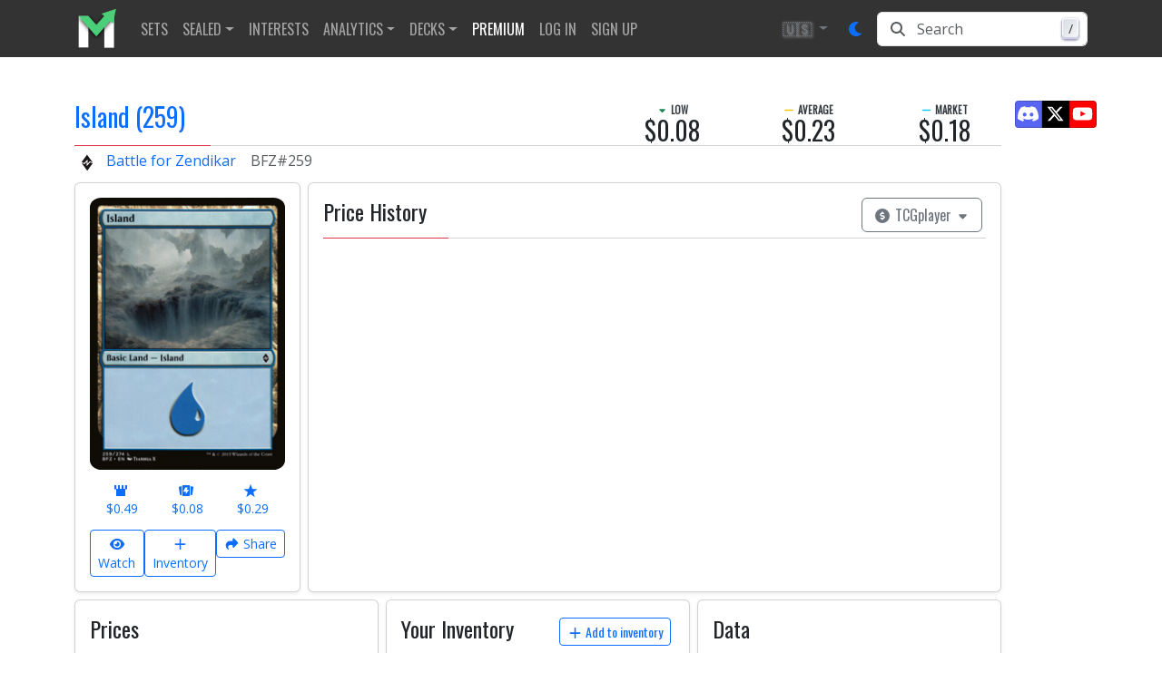

--- FILE ---
content_type: text/javascript
request_url: https://www.mtgstocks.com/chunk-ZBIQDQRV.js
body_size: 2678
content:
import{b as B}from"./chunk-N7VXJZQP.js";import{f as y}from"./chunk-2L5QQU4U.js";import{b as s}from"./chunk-2ZPIO5ZZ.js";import{a as z}from"./chunk-ENXGM754.js";import{b as N,j as I,k as R}from"./chunk-Z5VYTQKQ.js";import{l as k,x as d}from"./chunk-7JXH6KTC.js";import{$a as w,Ea as f,Gb as S,Hb as h,Jb as u,Pb as x,Qb as D,Qc as A,R as b,Rb as L,Rc as P,T as v,_ as M,_c as _,da as r,fc as g,fd as o,ob as C,ta as p,uc as T,z as l}from"./chunk-KLNTY76C.js";var j=t=>{let m=new TextEncoder().encode(t);return crypto.subtle.digest("SHA-256",m).then(e=>Array.from(new Uint8Array(e)).map(c=>c.toString(16).padStart(2,"0")).join(""))};var $=(()=>{class t{constructor(){this.#t=r(f),this.#e=r(y),this.#i=r(z),this.#o=r(I),this.isGdPr=p(!1),this.#r=e=>new RegExp([/bot/,/spider/,/crawl/,/APIs-Google/,/AdsBot/,/Googlebot/,/mediapartners/,/Google Favicon/,/Chrome-Lighthouse/,/FeedFetcher/,/Google-Read-Aloud/,/DuplexWeb-Google/,/googleweblight/,/bing/,/yandex/,/baidu/,/duckduck/,/yahoo/,/ecosia/,/ia_archiver/,/facebook/,/instagram/,/pinterest/,/reddit/,/slack/,/twitter/,/whatsapp/,/youtube/,/semrush/].map(n=>n.source).join("|"),"i").test(e)}#t;#e;#i;#o;addScriptToHeader(){d(this.#t)&&this.#e.hasUserLoaded$.pipe(l(Boolean),b(()=>this.#e.isPremium$),v(e=>e!==!0),l(e=>e===!1)).subscribe(()=>{this.injectIntoHeader()})}injectIntoHeader(){let e;if(s.project==="multi-tenant"?e=+this.#i.getTenantValue("nitroPay"):e=1543,d(this.#t)){let i=navigator.userAgent,n=this.#r(i);if(!window.nitroAds?.loaded&&!n){let a=document.createElement("script");a.src=`https://s.nitropay.com/ads-${e}.js`,a.type="text/javascript",a.async=!0,a["data-cfasync"]="false",a["data-log-level"]=s.production?"error":"debug",a.onload=()=>{let U=!!(window&&window.__tcfapi);this.isGdPr.set(U),this.#s()},document.getElementsByTagName("head")[0].appendChild(a)}}}createStaticAds(){d(this.#t)&&this.#e.hasUserLoaded$.pipe(l(Boolean),b(()=>this.#e.isPremium$),v(e=>e!==!0),l(e=>e===!1)).subscribe(()=>{this.#n("anchor")})}async#n(e){let i=await window.nitroAds.createAd(e,{refreshLimit:20,refreshTime:30,format:"anchor",anchor:"bottom",anchorClose:!0,anchorPersistClose:!1,demo:!s.production,report:{enabled:!0,icon:!0,wording:"Report Ad",position:"top-right"},mediaQuery:"(min-width: 1025px), (min-width: 768px) and (max-width: 1024px), (min-width: 320px) and (max-width: 767px)"});this.addNavigationListener(i)}async#s(){this.#e.currentUser$.subscribe(async e=>{try{if(e?.uid){let i=await j(e.uid);window.nitroAds.addUserToken(i,"SHA-256")}}catch{console.error("Error generating user hash")}})}addNavigationListener(e){return this.#o.events.pipe(l(n=>n instanceof N)).subscribe(()=>{"onNavigate"in e&&e.onNavigate()})}#r;static{this.\u0275fac=function(i){return new(i||t)}}static{this.\u0275prov=M({token:t,factory:t.\u0275fac,providedIn:"root"})}}return t})();function F(t,m){if(t&1&&L(0,"ins",0),t&2){let e=g(2);S("data-ad-client",e.clientId)("data-ad-slot",e.chosenSlot())("data-ad-format",e.format())("data-ad-layout",e.layout())("data-ad-layout-key",e.layoutKey())("data-full-width-responsive",e.fullWidthResponsive())("data-adtest",e.devServer)}}function O(t,m){t&1&&(x(0,"div",1)(1,"div",2)(2,"a",3),T(3," Please consider supporting us to remove ads for only $4.25/month. "),D()()())}function H(t,m){if(t&1&&(x(0,"div"),h(1,O,4,0,"div",1),D()),t&2){let e=g(2);S("id",e.nitroPlacementId()),w(),u(e.isPremiumEnabled&&!e.hidePremiumText()?1:-1)}}function W(t,m){if(t&1&&(h(0,F,1,7,"ins",0),h(1,H,2,2,"div")),t&2){let e=g();u(e.showAd&&e.chosenSlot()?0:-1),w(),u(e.nitroPlacementId()?1:-1)}}var E={leaderboard:["728","90"],largeLeaderboard:["970","90"],billboard:["970","250"],mediumRectangle:["300","250"],largeRectangle:["336","280"],mobileBanner:["320","50"],largeMobileBanner:["320","100"],wideSkyscraper:["160","600"]},K={phone:"(min-width: 320px) and (max-width: 767px)",tablet:"(min-width: 768px) and (max-width: 1024px)",desktop:"(min-width: 1025px)"},pe=(()=>{class t{constructor(){this.slot=o(),this.slotDarkMode=o(),this.format=o("auto"),this.fullWidthResponsive=o(!0),this.layoutKey=o(),this.layout=o(),this.nitroPlacementId=o(),this.nitroTypes=o(),this.nitroLazyLoad=o(!1),this.nitroScreenSizes=o(),this.#t=_(()=>{let e=this.nitroScreenSizes();return typeof e=="string"?[e]:e}),this.isDemo=o(!1),this.hidePremiumText=o(!1),this.#e=r(y),this.#i=r(B),this.#o=r($),this.#n=r(f),this.chosenSlot=p(null),this.hasUserLoaded$=this.#e.hasUserLoaded$,this.isPremium$=this.#e.isPremium$,this.isPremiumEnabled=s.premiumEnabled,this.showAd=s.adsense.show,this.clientId=s.adsense.adClient,this.devServer=s.name==="production"?void 0:"on"}#t;#e;#i;#o;#n;#s;ngOnInit(){this.#i.isDarkModeEnabled()&&this.slotDarkMode()?this.chosenSlot.set(this.slotDarkMode()):this.chosenSlot.set(this.slot())}ngAfterViewInit(){this.#a(),this.#r()}async#r(){if(this.nitroPlacementId()&&d(this.#n)&&window.nitroAds){let e={refreshLimit:20,refreshTime:30,renderVisibleOnly:this.nitroLazyLoad(),refreshVisibleOnly:!0,demo:!s.production||this.isDemo(),report:{enabled:!0,icon:!0,wording:"Report Ad",position:"top-right"}};this.isDemo()&&(e.delayLoading=1e3);let i=this.nitroTypes();Array.isArray(i)?e.sizes=i.map(c=>E[c]):i!=="sizeless"&&(e.sizes=[E[i]]),Array.isArray(this.#t())&&this.#t().length>0&&(e.mediaQuery=this.#t().map(c=>K[c]).join(", "));let n=await window.nitroAds.createAd(this.nitroPlacementId(),e);this.#s=this.#o.addNavigationListener(n)}}#a(){this.slot()&&d(this.#n)&&s.name!=="development"&&setTimeout(()=>{try{(window.adsbygoogle=window.adsbygoogle||[]).push({overlays:{bottom:!0}})}catch(e){console.error(e)}},0)}ngOnDestroy(){this.#s&&this.#s.unsubscribe()}static{this.\u0275fac=function(i){return new(i||t)}}static{this.\u0275cmp=C({type:t,selectors:[["mtg-banner"]],inputs:{slot:[1,"slot"],slotDarkMode:[1,"slotDarkMode"],format:[1,"format"],fullWidthResponsive:[1,"fullWidthResponsive"],layoutKey:[1,"layoutKey"],layout:[1,"layout"],nitroPlacementId:[1,"nitroPlacementId"],nitroTypes:[1,"nitroTypes"],nitroLazyLoad:[1,"nitroLazyLoad"],nitroScreenSizes:[1,"nitroScreenSizes"],isDemo:[1,"isDemo"],hidePremiumText:[1,"hidePremiumText"]},decls:3,vars:5,consts:[[1,"adsbygoogle",2,"display","block"],[1,"card"],[1,"card-body","support-us","d-flex","justify-content-center","align-items-center"],["routerLink","/go-premium"]],template:function(i,n){i&1&&(h(0,W,2,2),A(1,"async"),A(2,"async")),i&2&&u(P(1,1,n.hasUserLoaded$)&&(n.isDemo()||P(2,3,n.isPremium$)===!1)?0:-1)},dependencies:[R,k],styles:[`[_nghost-%COMP%]{width:100%;display:block}.support-us[_ngcontent-%COMP%]{height:80px}
/*# sourceMappingURL=banner.component-QY6L3ALD.css.map */`],changeDetection:0})}}return t})();export{$ as a,pe as b};
//# sourceMappingURL=chunk-ZBIQDQRV.js.map


--- FILE ---
content_type: text/javascript
request_url: https://www.mtgstocks.com/chunk-MOCDL56A.js
body_size: 726
content:
import{f}from"./chunk-2L5QQU4U.js";import{a as u}from"./chunk-VDNRJLYS.js";import{da as t,fd as h,gb as n,lb as c,n as i,na as o,qb as a,ta as l,z as s}from"./chunk-KLNTY76C.js";var g=(()=>{class r{constructor(){this.role=h(null,{alias:"ifInRole"}),this.currentRole=l(null),this.#e=t(c),this.#t=t(n),this.#r=t(f),this.#i=t(o)}#e;#t;#r;#i;ngOnInit(){this.#r.currentUser$.pipe(u(this.#i),s(e=>!!e),i(e=>e.role)).subscribe(e=>{this.currentRole.set(e),this.#s()?this.#e.createEmbeddedView(this.#t):this.#e.clear()})}#s(){return this.currentRole()==="admin"?!0:(Array.isArray(this.role())?this.role():[this.role()]).includes(this.currentRole())}static{this.\u0275fac=function(m){return new(m||r)}}static{this.\u0275dir=a({type:r,selectors:[["","ifInRole",""]],inputs:{role:[1,"ifInRole","role"]}})}}return r})();export{g as a};
//# sourceMappingURL=chunk-MOCDL56A.js.map
